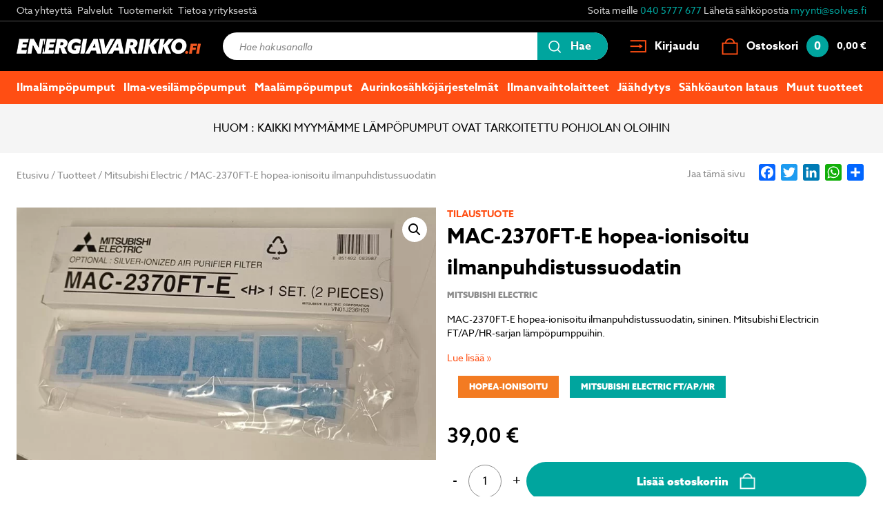

--- FILE ---
content_type: text/css
request_url: https://energiavarikko.fi/wp-content/themes/energinen/css/all.css?ver=20230530
body_size: 7443
content:
@import url("https://use.typekit.net/ufh8brd.css");

/*! tailwindcss v3.2.4 | MIT License | https://tailwindcss.com*/*,:after,:before{box-sizing:border-box;border:0 solid}:after,:before{--tw-content:""}html{line-height:1.5;-webkit-text-size-adjust:100%;-moz-tab-size:4;-o-tab-size:4;tab-size:4;font-family:ui-sans-serif,system-ui,-apple-system,BlinkMacSystemFont,Segoe UI,Roboto,Helvetica Neue,Arial,Noto Sans,sans-serif,Apple Color Emoji,Segoe UI Emoji,Segoe UI Symbol,Noto Color Emoji;font-feature-settings:normal}body{margin:0;line-height:inherit}hr{height:0;color:inherit;border-top-width:1px}abbr:where([title]){-webkit-text-decoration:underline dotted;text-decoration:underline dotted}h1,h2,h3,h4,h5,h6{font-size:inherit;font-weight:inherit}a{color:inherit;text-decoration:inherit}b,strong{font-weight:bolder}code,kbd,pre,samp{font-family:ui-monospace,SFMono-Regular,Menlo,Monaco,Consolas,Liberation Mono,Courier New,monospace;font-size:1em}small{font-size:80%}sub,sup{font-size:75%;line-height:0;position:relative;vertical-align:initial}sub{bottom:-.25em}sup{top:-.5em}table{text-indent:0;border-color:inherit;border-collapse:collapse}button,input,optgroup,select,textarea{font-family:inherit;font-size:100%;font-weight:inherit;line-height:inherit;color:inherit;margin:0;padding:0}button,select{text-transform:none}[type=button],[type=reset],[type=submit],button{-webkit-appearance:button;background-color:initial;background-image:none}:-moz-focusring{outline:auto}:-moz-ui-invalid{box-shadow:none}progress{vertical-align:initial}::-webkit-inner-spin-button,::-webkit-outer-spin-button{height:auto}[type=search]{-webkit-appearance:textfield;outline-offset:-2px}::-webkit-search-decoration{-webkit-appearance:none}::-webkit-file-upload-button{-webkit-appearance:button;font:inherit}summary{display:list-item}blockquote,dd,dl,figure,h1,h2,h3,h4,h5,h6,hr,p,pre{margin:0}fieldset{margin:0}fieldset,legend{padding:0}menu,ol,ul{list-style:none;margin:0;padding:0}textarea{resize:vertical}input::-moz-placeholder,textarea::-moz-placeholder{opacity:1;color:#9ca3af}input::placeholder,textarea::placeholder{opacity:1;color:#9ca3af}[role=button],button{cursor:pointer}:disabled{cursor:default}audio,canvas,embed,iframe,img,object,svg,video{display:block;vertical-align:middle}img,video{max-width:100%;height:auto}[hidden]{display:none}[multiple],[type=date],[type=datetime-local],[type=email],[type=month],[type=number],[type=password],[type=search],[type=tel],[type=text],[type=time],[type=url],[type=week],select,textarea{-webkit-appearance:none;-moz-appearance:none;appearance:none;background-color:#fff;border-color:#6b7280;border-width:1px;border-radius:0;padding:.5rem .75rem;font-size:1rem;line-height:1.5rem;--tw-shadow:0 0 #0000}[multiple]:focus,[type=date]:focus,[type=datetime-local]:focus,[type=email]:focus,[type=month]:focus,[type=number]:focus,[type=password]:focus,[type=search]:focus,[type=tel]:focus,[type=text]:focus,[type=time]:focus,[type=url]:focus,[type=week]:focus,select:focus,textarea:focus{outline:2px solid #0000;outline-offset:2px;--tw-ring-inset:var(--tw-empty,/*!*/ /*!*/);--tw-ring-offset-width:0px;--tw-ring-offset-color:#fff;--tw-ring-color:#2563eb;--tw-ring-offset-shadow:var(--tw-ring-inset) 0 0 0 var(--tw-ring-offset-width) var(--tw-ring-offset-color);--tw-ring-shadow:var(--tw-ring-inset) 0 0 0 calc(1px + var(--tw-ring-offset-width)) var(--tw-ring-color);box-shadow:var(--tw-ring-offset-shadow),var(--tw-ring-shadow),var(--tw-shadow);border-color:#2563eb}input::-moz-placeholder,textarea::-moz-placeholder{color:#6b7280;opacity:1}input::placeholder,textarea::placeholder{color:#6b7280;opacity:1}::-webkit-datetime-edit-fields-wrapper{padding:0}::-webkit-date-and-time-value{min-height:1.5em}::-webkit-datetime-edit,::-webkit-datetime-edit-day-field,::-webkit-datetime-edit-hour-field,::-webkit-datetime-edit-meridiem-field,::-webkit-datetime-edit-millisecond-field,::-webkit-datetime-edit-minute-field,::-webkit-datetime-edit-month-field,::-webkit-datetime-edit-second-field,::-webkit-datetime-edit-year-field{padding-top:0;padding-bottom:0}select{background-image:url("data:image/svg+xml;charset=utf-8,%3Csvg xmlns='http://www.w3.org/2000/svg' fill='none' viewBox='0 0 20 20'%3E%3Cpath stroke='%236b7280' stroke-linecap='round' stroke-linejoin='round' stroke-width='1.5' d='m6 8 4 4 4-4'/%3E%3C/svg%3E");background-position:right .5rem center;background-repeat:no-repeat;background-size:1.5em 1.5em;padding-right:2.5rem;-webkit-print-color-adjust:exact;print-color-adjust:exact}[multiple]{background-image:none;background-position:0 0;background-repeat:unset;background-size:initial;padding-right:.75rem;-webkit-print-color-adjust:unset;print-color-adjust:unset}[type=checkbox],[type=radio]{-webkit-appearance:none;-moz-appearance:none;appearance:none;padding:0;-webkit-print-color-adjust:exact;print-color-adjust:exact;display:inline-block;vertical-align:middle;background-origin:border-box;-webkit-user-select:none;-moz-user-select:none;user-select:none;flex-shrink:0;height:1rem;width:1rem;color:#2563eb;background-color:#fff;border-color:#6b7280;border-width:1px;--tw-shadow:0 0 #0000}[type=checkbox]{border-radius:0}[type=radio]{border-radius:100%}[type=checkbox]:focus,[type=radio]:focus{outline:2px solid #0000;outline-offset:2px;--tw-ring-inset:var(--tw-empty,/*!*/ /*!*/);--tw-ring-offset-width:2px;--tw-ring-offset-color:#fff;--tw-ring-color:#2563eb;--tw-ring-offset-shadow:var(--tw-ring-inset) 0 0 0 var(--tw-ring-offset-width) var(--tw-ring-offset-color);--tw-ring-shadow:var(--tw-ring-inset) 0 0 0 calc(2px + var(--tw-ring-offset-width)) var(--tw-ring-color);box-shadow:var(--tw-ring-offset-shadow),var(--tw-ring-shadow),var(--tw-shadow)}[type=checkbox]:checked,[type=radio]:checked{border-color:#0000;background-color:currentColor;background-size:100% 100%;background-position:50%;background-repeat:no-repeat}[type=checkbox]:checked{background-image:url("data:image/svg+xml;charset=utf-8,%3Csvg viewBox='0 0 16 16' fill='%23fff' xmlns='http://www.w3.org/2000/svg'%3E%3Cpath d='M12.207 4.793a1 1 0 0 1 0 1.414l-5 5a1 1 0 0 1-1.414 0l-2-2a1 1 0 0 1 1.414-1.414L6.5 9.086l4.293-4.293a1 1 0 0 1 1.414 0z'/%3E%3C/svg%3E")}[type=radio]:checked{background-image:url("data:image/svg+xml;charset=utf-8,%3Csvg viewBox='0 0 16 16' fill='%23fff' xmlns='http://www.w3.org/2000/svg'%3E%3Ccircle cx='8' cy='8' r='3'/%3E%3C/svg%3E")}[type=checkbox]:checked:focus,[type=checkbox]:checked:hover,[type=checkbox]:indeterminate,[type=radio]:checked:focus,[type=radio]:checked:hover{border-color:#0000;background-color:currentColor}[type=checkbox]:indeterminate{background-image:url("data:image/svg+xml;charset=utf-8,%3Csvg xmlns='http://www.w3.org/2000/svg' fill='none' viewBox='0 0 16 16'%3E%3Cpath stroke='%23fff' stroke-linecap='round' stroke-linejoin='round' stroke-width='2' d='M4 8h8'/%3E%3C/svg%3E");background-size:100% 100%;background-position:50%;background-repeat:no-repeat}[type=checkbox]:indeterminate:focus,[type=checkbox]:indeterminate:hover{border-color:#0000;background-color:currentColor}[type=file]{background:unset;border-color:inherit;border-width:0;border-radius:0;padding:0;font-size:unset;line-height:inherit}[type=file]:focus{outline:1px solid ButtonText;outline:1px auto -webkit-focus-ring-color}*,::backdrop,:after,:before{--tw-border-spacing-x:0;--tw-border-spacing-y:0;--tw-translate-x:0;--tw-translate-y:0;--tw-rotate:0;--tw-skew-x:0;--tw-skew-y:0;--tw-scale-x:1;--tw-scale-y:1;--tw-pan-x: ;--tw-pan-y: ;--tw-pinch-zoom: ;--tw-scroll-snap-strictness:proximity;--tw-ordinal: ;--tw-slashed-zero: ;--tw-numeric-figure: ;--tw-numeric-spacing: ;--tw-numeric-fraction: ;--tw-ring-inset: ;--tw-ring-offset-width:0px;--tw-ring-offset-color:#fff;--tw-ring-color:#3b82f680;--tw-ring-offset-shadow:0 0 #0000;--tw-ring-shadow:0 0 #0000;--tw-shadow:0 0 #0000;--tw-shadow-colored:0 0 #0000;--tw-blur: ;--tw-brightness: ;--tw-contrast: ;--tw-grayscale: ;--tw-hue-rotate: ;--tw-invert: ;--tw-saturate: ;--tw-sepia: ;--tw-drop-shadow: ;--tw-backdrop-blur: ;--tw-backdrop-brightness: ;--tw-backdrop-contrast: ;--tw-backdrop-grayscale: ;--tw-backdrop-hue-rotate: ;--tw-backdrop-invert: ;--tw-backdrop-opacity: ;--tw-backdrop-saturate: ;--tw-backdrop-sepia: }.container{width:100%}@media (min-width:640px){.container{max-width:640px}}@media (min-width:768px){.container{max-width:768px}}@media (min-width:1024px){.container{max-width:1024px}}@media (min-width:1280px){.container{max-width:1280px}}@media (min-width:1536px){.container{max-width:1536px}}.normilistaus .tuotelistaus{clear:both;display:grid;grid-template-columns:repeat(1,minmax(0,1fr));gap:2rem}@media (min-width:768px){.normilistaus .tuotelistaus{grid-template-columns:repeat(2,minmax(0,1fr))}}@media (min-width:1024px){.normilistaus .tuotelistaus{grid-template-columns:repeat(4,minmax(0,1fr))}}.osastolistaus .tuotelistaus{clear:both;display:grid;grid-template-columns:repeat(1,minmax(0,1fr));gap:2rem}@media (min-width:768px){.osastolistaus .tuotelistaus{grid-template-columns:repeat(2,minmax(0,1fr))}}@media (min-width:1024px){.osastolistaus .tuotelistaus{grid-template-columns:repeat(4,minmax(0,1fr))}}.alavalikko li{margin-top:.5rem;padding-left:0}@media (min-width:1024px){.alavalikko li{margin-top:0;padding-left:50px}}.ylaosa a{--tw-text-opacity:1;color:rgb(0 165 158/var(--tw-text-opacity))}.ylaosa a:hover{text-decoration-line:underline}.ylavalikko li{margin-right:.5rem}.osastovalikko li{margin-right:.5rem;white-space:nowrap;font-size:13px}@media (min-width:1280px){.osastovalikko li{margin-right:.75rem;font-size:16px}}.uutiskirjetxt a{text-decoration-line:underline}.tekstibanneri strong{font-weight:900}.entry-title,.page-title{padding-bottom:1.5rem;font-size:30px;font-weight:700}.mobimenu{display:flex;flex-wrap:wrap}.mobimenu li{flex-grow:1;padding:.25rem}.mobimenu li a{display:grid;height:100%;width:100%;align-items:center;border-width:2px;--tw-border-opacity:1;border-color:rgb(255 255 255/var(--tw-border-opacity));padding:.5rem;text-align:center;font-weight:700;text-transform:uppercase;letter-spacing:.05em;--tw-text-opacity:1;color:rgb(255 255 255/var(--tw-text-opacity));transition-property:color,background-color,border-color,text-decoration-color,fill,stroke;transition-timing-function:cubic-bezier(.4,0,.2,1);transition-duration:.15s}.mobimenu li a:hover{--tw-bg-opacity:1;background-color:rgb(255 255 255/var(--tw-bg-opacity));--tw-text-opacity:1;color:rgb(0 0 0/var(--tw-text-opacity))}.paavalikko{display:flex}.paavalikko>li{position:relative;margin-right:.75rem;display:flex;height:100%;align-items:center;border-top-width:5px;border-bottom-width:5px;border-bottom-color:#0000;--tw-border-opacity:1;border-top-color:rgb(0 0 0/var(--tw-border-opacity))}.paavalikko>li:hover{--tw-border-opacity:1;border-top-color:rgb(255 255 255/var(--tw-border-opacity))}.paavalikko>li>a{display:flex;height:100%;align-items:center;justify-content:center;text-align:center;font-size:14px;font-weight:700;text-transform:uppercase;letter-spacing:.025em;--tw-text-opacity:1;color:rgb(255 255 255/var(--tw-text-opacity))}@media (min-width:1536px){.paavalikko>li>a{font-size:16px}}.paavalikko li:hover>ul{display:block}.paavalikko>li>ul{position:absolute;top:100%;z-index:20;display:none;--tw-bg-opacity:1;background-color:rgb(62 73 74/var(--tw-bg-opacity));padding-top:.75rem;padding-bottom:.75rem}.paavalikko>li>.sub-menu:before{position:absolute;bottom:100%;left:0;height:0;width:0;border-top:10px solid #0000;border-bottom:0 solid #0000;border-right:0 solid #0000;--tw-border-opacity:1;border-left:16px solid rgb(62 73 74/var(--tw-border-opacity));content:" "}.paavalikko>li>ul>li{position:relative;white-space:nowrap;padding-left:1rem;padding-right:1rem}.paavalikko>li>ul>li>a{font-size:16px;font-weight:500;--tw-text-opacity:1;color:rgb(255 255 255/var(--tw-text-opacity))}.paavalikko>li>ul>li>a:hover{text-decoration-line:underline}.paavalikko>li>ul>li>ul{position:absolute;top:0;left:100%;z-index:30;margin-left:-1rem;display:none;--tw-bg-opacity:1;background-color:rgb(86 102 103/var(--tw-bg-opacity));padding-top:.75rem;padding-bottom:.75rem}.paavalikko>li>ul>li>ul>li{white-space:nowrap;padding-left:1rem;padding-right:1rem}.paavalikko>li>ul>li>ul>li>a{font-size:14px;font-weight:500;--tw-text-opacity:1;color:rgb(0 0 0/var(--tw-text-opacity))}.paavalikko>li>ul>li>ul>li>a:hover{text-decoration-line:underline}.mobiilivalikko>li{padding-top:1px;padding-bottom:1px}.mobiilivalikko>li>a{font-size:16px;text-transform:uppercase}.mobiilivalikko>li>a:hover{text-decoration-line:underline}.mobiilivalikko>li>ul{border-left-width:2px;--tw-border-opacity:1;border-left-color:rgb(81 81 81/var(--tw-border-opacity));padding-left:1rem}.mobiilivalikko>li>ul>li{padding-top:1px;padding-bottom:1px}.mobiilivalikko>li>ul>li>a{font-size:16px}.mobiilivalikko>li>ul>li>a:hover{text-decoration-line:underline}.mobiilivalikko>li>ul>li>ul{border-left-width:2px;--tw-border-opacity:1;border-left-color:rgb(81 81 81/var(--tw-border-opacity));padding-left:1rem}.mobiilivalikko>li>ul>li>ul>li{padding-top:1px;padding-bottom:1px}.mobiilivalikko>li>ul>li>ul>li>a:hover{text-decoration-line:underline}.sisaltotxt .wp-caption,.sisaltotxt h2,.sisaltotxt h3,.sisaltotxt h4,.sisaltotxt p,.sisaltotxt>ol,.sisaltotxt>ul{padding-bottom:1.5rem}.sisaltotxt p:last-child{padding-bottom:0}.sisaltotxt a{--tw-text-opacity:1;color:rgb(0 165 158/var(--tw-text-opacity))}.sisaltotxt a:hover{text-decoration-line:underline}.sisaltotxt h2,.woocommerce h2{font-size:24px;font-weight:700}.sisaltotxt h3,.woocommerce h3{font-size:20px;font-weight:700}.sisaltotxt h4,.woocommerce h4{font-size:18px;font-weight:700}.sisaltotxt ul{list-style-position:inside;list-style-type:disc}.sisaltotxt ul ul{list-style-type:circle}.sisaltotxt ul ul ul{list-style-type:disc}.sisaltotxt ul ul ul ul{list-style-type:circle}.sisaltotxt ul li{padding-left:1rem}.sisaltotxt ol{list-style-position:inside;counter-reset:item}.sisaltotxt ol li{padding-left:1rem}.sisaltotxt ol>li{counter-increment:item}.sisaltotxt ol>li:before{content:counters(item,".") ". ";padding-right:.25rem}.sisaltotxt blockquote{margin-bottom:1.5rem;border-left-width:4px;--tw-border-opacity:1;border-left-color:rgb(62 73 74/var(--tw-border-opacity));padding-top:.5rem;padding-bottom:.5rem;padding-left:1rem;font-style:italic}.sisaltotxt blockquote p{padding-bottom:1rem}.sisaltotxt blockquote p:last-child{padding-bottom:0}.sisaltotxt .wp-caption{max-width:100%}.sisaltotxt .wp-caption .wp-caption-text{--tw-bg-opacity:1;background-color:rgb(81 81 81/var(--tw-bg-opacity));padding:.25rem .5rem;text-align:center;font-size:12px;--tw-text-opacity:1;color:rgb(255 255 255/var(--tw-text-opacity))}.sisaltotxt img.alignleft,.sisaltotxt img.alignright{float:right;margin-left:1rem;margin-bottom:1rem}.visible{visibility:visible}.collapse{visibility:collapse}.static{position:static}.fixed{position:fixed}.absolute{position:absolute}.relative{position:relative}.top-0{top:0}.top-16{top:4rem}.right-0{right:0}.left-0{left:0}.bottom-0{bottom:0}.z-20{z-index:20}.z-10{z-index:10}.order-first{order:-9999}.mx-8{margin-left:2rem;margin-right:2rem}.mx-3{margin-left:.75rem;margin-right:.75rem}.mx-auto{margin-left:auto;margin-right:auto}.-mx-8{margin-left:-2rem;margin-right:-2rem}.-mx-6{margin-left:-1.5rem;margin-right:-1.5rem}.my-6{margin-top:1.5rem;margin-bottom:1.5rem}.my-\[25px\]{margin-top:25px;margin-bottom:25px}.mx-2{margin-left:.5rem;margin-right:.5rem}.mt-auto{margin-top:auto}.mb-\[45px\]{margin-bottom:45px}.mr-8{margin-right:2rem}.ml-3{margin-left:.75rem}.ml-2{margin-left:.5rem}.mr-4{margin-right:1rem}.mt-4{margin-top:1rem}.mb-12{margin-bottom:3rem}.ml-auto{margin-left:auto}.mb-4{margin-bottom:1rem}.mb-8{margin-bottom:2rem}.mt-6{margin-top:1.5rem}.mb-6{margin-bottom:1.5rem}.ml-4{margin-left:1rem}.mb-2{margin-bottom:.5rem}.mr-0{margin-right:0}.mr-1{margin-right:.25rem}.\!mb-0{margin-bottom:0!important}.mt-px{margin-top:1px}.block{display:block}.inline-block{display:inline-block}.inline{display:inline}.flex{display:flex}.inline-flex{display:inline-flex}.table{display:table}.grid{display:grid}.hidden{display:none}.h-full{height:100%}.h-\[64px\]{height:64px}.h-\[31px\]{height:31px}.h-8{height:2rem}.h-\[48px\]{height:48px}.h-16{height:4rem}.h-10{height:2.5rem}.h-96{height:24rem}.h-6{height:1.5rem}.h-5{height:1.25rem}.h-0{height:0}.h-12{height:3rem}.min-h-screen{min-height:100vh}.w-full{width:100%}.w-8{width:2rem}.w-10{width:2.5rem}.w-48{width:12rem}.w-1\/3{width:33.333333%}.w-1\/2{width:50%}.w-6{width:1.5rem}.w-0{width:0}.w-12{width:3rem}.grow{flex-grow:1}.transform{transform:translate(var(--tw-translate-x),var(--tw-translate-y)) rotate(var(--tw-rotate)) skewX(var(--tw-skew-x)) skewY(var(--tw-skew-y)) scaleX(var(--tw-scale-x)) scaleY(var(--tw-scale-y))}.resize{resize:both}.grid-cols-1{grid-template-columns:repeat(1,minmax(0,1fr))}.flex-col{flex-direction:column}.flex-wrap{flex-wrap:wrap}.items-center{align-items:center}.justify-start{justify-content:flex-start}.justify-center{justify-content:center}.justify-between{justify-content:space-between}.gap-6{gap:1.5rem}.gap-4{gap:1rem}.overflow-hidden{overflow:hidden}.overflow-y-auto{overflow-y:auto}.scroll-smooth{scroll-behavior:smooth}.rounded-full{border-radius:9999px}.rounded-3xl{border-radius:1.5rem}.border{border-width:1px}.border-y{border-top-width:1px}.border-b,.border-y{border-bottom-width:1px}.border-t-\[1rem\]{border-top-width:1rem}.border-b-\[1rem\]{border-bottom-width:1rem}.border-l-0{border-left-width:0}.border-r-\[1rem\]{border-right-width:1rem}.border-none{border-style:none}.border-energinen-gray-3{--tw-border-opacity:1;border-color:rgb(86 102 103/var(--tw-border-opacity))}.border-energinen-gray-1{--tw-border-opacity:1;border-color:rgb(81 81 81/var(--tw-border-opacity))}.border-energinen-gray-15{--tw-border-opacity:1;border-color:rgb(196 196 196/var(--tw-border-opacity))}.border-energinen-gray-9{--tw-border-opacity:1;border-color:rgb(137 137 137/var(--tw-border-opacity))}.border-energinen-gray-14{--tw-border-opacity:1;border-color:rgb(210 210 210/var(--tw-border-opacity))}.border-energinen-gray-5{--tw-border-opacity:1;border-color:rgb(141 141 141/var(--tw-border-opacity))}.border-r-energinen-green-1{--tw-border-opacity:1;border-right-color:rgb(0 168 75/var(--tw-border-opacity))}.border-t-transparent{border-top-color:#0000}.border-b-transparent{border-bottom-color:#0000}.bg-energinen-gray-2{--tw-bg-opacity:1;background-color:rgb(62 73 74/var(--tw-bg-opacity))}.bg-energinen-orange-1{--tw-bg-opacity:1;background-color:rgb(255 78 19/var(--tw-bg-opacity))}.bg-black{--tw-bg-opacity:1;background-color:rgb(0 0 0/var(--tw-bg-opacity))}.bg-energinen-blue-1{--tw-bg-opacity:1;background-color:rgb(0 165 158/var(--tw-bg-opacity))}.bg-energinen-blue-3{--tw-bg-opacity:1;background-color:rgb(27 112 108/var(--tw-bg-opacity))}.bg-energinen-gray-4{--tw-bg-opacity:1;background-color:rgb(245 245 245/var(--tw-bg-opacity))}.bg-energinen-blue-2{--tw-bg-opacity:1;background-color:rgb(0 164 158/var(--tw-bg-opacity))}.bg-energinen-gray-16{--tw-bg-opacity:1;background-color:rgb(236 236 236/var(--tw-bg-opacity))}.bg-energinen-red-1{--tw-bg-opacity:1;background-color:rgb(212 26 26/var(--tw-bg-opacity))}.bg-energinen-orange-2{--tw-bg-opacity:1;background-color:rgb(243 123 34/var(--tw-bg-opacity))}.bg-energinen-green-1{--tw-bg-opacity:1;background-color:rgb(0 168 75/var(--tw-bg-opacity))}.bg-white{--tw-bg-opacity:1;background-color:rgb(255 255 255/var(--tw-bg-opacity))}.bg-energinen-gray-12{--tw-bg-opacity:1;background-color:rgb(246 246 246/var(--tw-bg-opacity))}.bg-opacity-30{--tw-bg-opacity:0.3}.bg-gradient-to-r{background-image:linear-gradient(to right,var(--tw-gradient-stops))}.bg-gradient-to-l{background-image:linear-gradient(to left,var(--tw-gradient-stops))}.from-black{--tw-gradient-from:#000;--tw-gradient-to:#0000;--tw-gradient-stops:var(--tw-gradient-from),var(--tw-gradient-to)}.bg-cover{background-size:cover}.bg-center{background-position:50%}.bg-no-repeat{background-repeat:no-repeat}.p-6{padding:1.5rem}.p-8{padding:2rem}.p-0{padding:0}.px-5{padding-left:1.25rem;padding-right:1.25rem}.py-3{padding-top:.75rem;padding-bottom:.75rem}.py-2{padding-top:.5rem;padding-bottom:.5rem}.py-4{padding-top:1rem;padding-bottom:1rem}.py-6{padding-top:1.5rem;padding-bottom:1.5rem}.py-28{padding-top:7rem;padding-bottom:7rem}.px-6{padding-left:1.5rem;padding-right:1.5rem}.py-12{padding-top:3rem;padding-bottom:3rem}.px-4{padding-left:1rem;padding-right:1rem}.py-20{padding-top:5rem;padding-bottom:5rem}.px-8{padding-left:2rem;padding-right:2rem}.px-0{padding-left:0;padding-right:0}.py-10{padding-top:2.5rem;padding-bottom:2.5rem}.px-2{padding-left:.5rem;padding-right:.5rem}.py-0{padding-top:0;padding-bottom:0}.pt-\[60px\]{padding-top:60px}.pb-\[55px\]{padding-bottom:55px}.pb-4{padding-bottom:1rem}.pt-12{padding-top:3rem}.pb-\[30px\]{padding-bottom:30px}.pt-\[30px\]{padding-top:30px}.pb-8{padding-bottom:2rem}.pt-4{padding-top:1rem}.pt-2{padding-top:.5rem}.pb-1{padding-bottom:.25rem}.pb-12{padding-bottom:3rem}.pt-3{padding-top:.75rem}.pt-10{padding-top:2.5rem}.pb-6{padding-bottom:1.5rem}.pt-6{padding-top:1.5rem}.pt-1{padding-top:.25rem}.text-left{text-align:left}.text-center{text-align:center}.font-azosans{font-family:azo-sans-web,Verdana,Geneva,Tahoma,sans-serif}.text-16{font-size:16px}.text-14,.text-\[14px\]{font-size:14px}.text-\[13\.5px\]{font-size:13.5px}.text-24{font-size:24px}.text-22{font-size:22px}.text-\[15px\]{font-size:15px}.text-26{font-size:26px}.text-12{font-size:12px}.text-\[17px\]{font-size:17px}.text-10{font-size:10px}.text-\[34px\]{font-size:34px}.text-20{font-size:20px}.font-medium{font-weight:500}.font-bold{font-weight:700}.font-black{font-weight:900}.uppercase{text-transform:uppercase}.capitalize{text-transform:capitalize}.leading-none{line-height:1}.leading-tight{line-height:1.25}.tracking-wider{letter-spacing:.05em}.text-white{--tw-text-opacity:1;color:rgb(255 255 255/var(--tw-text-opacity))}.text-energinen-gray-6{--tw-text-opacity:1;color:rgb(153 173 176/var(--tw-text-opacity))}.\!text-white{--tw-text-opacity:1!important;color:rgb(255 255 255/var(--tw-text-opacity))!important}.text-energinen-gray-7{--tw-text-opacity:1;color:rgb(208 208 208/var(--tw-text-opacity))}.text-energinen-gray-9{--tw-text-opacity:1;color:rgb(137 137 137/var(--tw-text-opacity))}.text-energinen-orange-1{--tw-text-opacity:1;color:rgb(255 78 19/var(--tw-text-opacity))}.text-energinen-gray-5{--tw-text-opacity:1;color:rgb(141 141 141/var(--tw-text-opacity))}.text-energinen-red-1{--tw-text-opacity:1;color:rgb(212 26 26/var(--tw-text-opacity))}.text-energinen-green-1{--tw-text-opacity:1;color:rgb(0 168 75/var(--tw-text-opacity))}.text-energinen-gray-13{--tw-text-opacity:1;color:rgb(167 167 167/var(--tw-text-opacity))}.underline{text-decoration-line:underline}.\!no-underline{text-decoration-line:none!important}.outline{outline-style:solid}.filter{filter:var(--tw-blur) var(--tw-brightness) var(--tw-contrast) var(--tw-grayscale) var(--tw-hue-rotate) var(--tw-invert) var(--tw-saturate) var(--tw-sepia) var(--tw-drop-shadow)}.transition-all{transition-property:all;transition-timing-function:cubic-bezier(.4,0,.2,1);transition-duration:.15s}.transition{transition-property:color,background-color,border-color,text-decoration-color,fill,stroke,opacity,box-shadow,transform,filter,-webkit-backdrop-filter;transition-property:color,background-color,border-color,text-decoration-color,fill,stroke,opacity,box-shadow,transform,filter,backdrop-filter;transition-property:color,background-color,border-color,text-decoration-color,fill,stroke,opacity,box-shadow,transform,filter,backdrop-filter,-webkit-backdrop-filter;transition-timing-function:cubic-bezier(.4,0,.2,1);transition-duration:.15s}.kuvasiirto25 .alignright{float:right}@media (min-width:1024px){.kuvasiirto25 .alignright{margin-right:-50%}}.wapf{margin-bottom:1rem}.wapf-product-totals{display:none!important}.wapf-checkable{margin-top:.5rem;display:flex;align-items:center;line-height:1}.wapf-field-input input[type=checkbox],.wapf-field-input input[type=radio]{margin-top:0!important}.tuotelinkki{position:relative;display:flex;flex-direction:column;--tw-bg-opacity:1;background-color:rgb(255 255 255/var(--tw-bg-opacity));padding:2rem 1rem;transition-property:all;transition-timing-function:cubic-bezier(.4,0,.2,1);transition-duration:.15s}.tuotelinkki:hover{--tw-shadow:0 10px 15px -3px #0000001a,0 4px 6px -4px #0000001a;--tw-shadow-colored:0 10px 15px -3px var(--tw-shadow-color),0 4px 6px -4px var(--tw-shadow-color);box-shadow:var(--tw-ring-offset-shadow,0 0 #0000),var(--tw-ring-shadow,0 0 #0000),var(--tw-shadow)}.tuotelinkki .tuotelinkkihinta{display:block;padding-top:1rem;font-size:14px;font-weight:900}@media (min-width:1024px){.tuotelinkki .tuotelinkkihinta{font-size:18px}}.tuotelinkki .tuotelinkkimerkki{display:block;padding-top:.5rem;font-size:12px;font-weight:900;text-transform:uppercase;--tw-text-opacity:1;color:rgb(141 141 141/var(--tw-text-opacity))}.tuotelinkki .tuotelinkkidata{display:flex;flex-grow:1;flex-direction:column}.tuotelinkki .tuotelinkkiotsikko{padding-top:.5rem;padding-bottom:1rem;font-size:16px!important;font-weight:700!important}.tuotelinkki .tuotelinkkinappi{display:inline-block;border-radius:9999px;--tw-bg-opacity:1;background-color:rgb(255 78 19/var(--tw-bg-opacity));padding:.75rem 1.25rem;font-size:16px;font-weight:700;line-height:1;--tw-text-opacity:1;color:rgb(255 255 255/var(--tw-text-opacity))}.osastolistaus .tuotelinkki{display:block;padding-top:1rem;padding-bottom:1rem}@media (min-width:1024px){.osastolistaus .tuotelinkki{display:flex;padding-top:2rem;padding-bottom:2rem}}.osastolistaus .tuotelinkki .tuotellinkkikuva{float:left;margin-right:1rem;width:6rem}@media (min-width:1024px){.osastolistaus .tuotelinkki .tuotellinkkikuva{float:none;margin-right:0;width:100%}}.osastolistaus .tuotelinkki .tuotelinkkihinta{padding-top:0;font-size:16px}@media (min-width:1024px){.osastolistaus .tuotelinkki .tuotelinkkihinta{padding-top:1rem;font-size:18px}}.osastolistaus .tuotelinkki .tuotelinkkinappi{padding:.5rem 1rem;font-size:14px}@media (min-width:1024px){.osastolistaus .tuotelinkki .tuotelinkkinappi{padding:.75rem 1.25rem;font-size:16px}}.yhteyslomake .gform_required_legend{display:none}.yhteyslomake .gfield_label{margin-bottom:.25rem!important;font-size:15px!important;font-weight:400!important}.yhteyslomake input[type=email],.yhteyslomake input[type=text],.yhteyslomake textarea{--tw-border-opacity:1;border-color:rgb(196 196 196/var(--tw-border-opacity))}.yhteyslomake .gform_button{display:inline-block!important;border-radius:9999px!important;--tw-bg-opacity:1!important;background-color:rgb(255 78 19/var(--tw-bg-opacity))!important;padding:.75rem 1.25rem!important;font-size:16px!important;font-weight:700!important;line-height:1!important;--tw-text-opacity:1!important;color:rgb(255 255 255/var(--tw-text-opacity))!important}.yhteyslomake .gform_button:hover{--tw-bg-opacity:0.8!important}.tuoteslideri .slick-slide{margin-left:.5rem;margin-right:.5rem}.tuotekori .cart{margin-bottom:0!important}.tuotekori .available-on-backorder{display:none}.tuotekori .woocommerce-variation-price .price,.tuotekorttihinta .price{font-size:22px!important;font-weight:500!important;--tw-text-opacity:1!important;color:rgb(0 0 0/var(--tw-text-opacity))!important}@media (min-width:768px){.tuotekori .woocommerce-variation-price .price,.tuotekorttihinta .price{font-size:26px!important}}@media (min-width:1024px){.tuotekori .woocommerce-variation-price .price,.tuotekorttihinta .price{font-size:30px!important}}.tuotekorttihinta .price ins{order:-9999;font-size:22px;font-weight:500;--tw-text-opacity:1;color:rgb(212 26 26/var(--tw-text-opacity));text-decoration-line:none}@media (min-width:768px){.tuotekorttihinta .price ins{font-size:26px}}@media (min-width:1024px){.tuotekorttihinta .price ins{font-size:30px}}.tuotekorttihinta .price{display:inline-flex;align-items:center}.tuotekorttihinta .price del{margin-left:.75rem;font-size:18px;font-weight:400}.tuotekori .woocommerce-variation-price{margin-bottom:1.5rem}.tuotekori .button{display:flex!important;width:100%!important;align-items:center!important;justify-content:center!important;border-radius:9999px!important;--tw-bg-opacity:1!important;background-color:rgb(0 165 158/var(--tw-bg-opacity))!important;padding:1rem 1.5rem!important;font-size:16px!important;font-weight:900!important;--tw-text-opacity:1!important;color:rgb(255 255 255/var(--tw-text-opacity))!important;transition-property:all!important;transition-timing-function:cubic-bezier(.4,0,.2,1)!important;transition-duration:.15s!important}.tuotekori .button:hover{--tw-bg-opacity:1!important;background-color:rgb(27 112 108/var(--tw-bg-opacity))!important}.tuotekori .added_to_cart,.tuotekori .quantity{display:none!important}.tuotekori .variations{margin-top:1.5rem!important;margin-bottom:3rem!important;text-align:left!important}.tuotekori .button:after{content:"";background-image:url(../img/cartw.png);margin-left:1rem;display:inline-block;height:1.5rem;width:1.5rem;background-size:contain;background-repeat:no-repeat}.tuotekori .variations .label,.tuotekori .variations .value{display:block;width:100%}.woocommerce div.product div.images.woocommerce-product-gallery{display:flex}.woocommerce #content div.product div.images,.woocommerce div.product div.images,.woocommerce-page #content div.product div.images,.woocommerce-page div.product div.images{float:none;width:100%}.woocommerce div.product div.images .flex-control-thumbs{order:-9999;margin-right:.5rem;width:2.5rem;flex-direction:column;overflow:visible}.woocommerce div.product div.images .woocommerce-product-gallery__image:nth-child(n+2){width:2.5rem}.woocommerce div.product div.images .flex-control-thumbs li{float:none;margin-bottom:.25rem;width:2.5rem}.tabs .active{--tw-bg-opacity:1;background-color:rgb(255 255 255/var(--tw-bg-opacity));--tw-text-opacity:1;color:rgb(0 0 0/var(--tw-text-opacity))}.woocommerce .woocommerce-ordering,.woocommerce-page .woocommerce-ordering{float:none}.woocommerce a.product p.price,.woocommerce a.product span.price{display:inline-flex;align-items:center;--tw-text-opacity:1;color:rgb(0 0 0/var(--tw-text-opacity))}.woocommerce a.product p.price ins,.woocommerce a.product span.price ins{order:-9999;margin-right:.5rem;--tw-text-opacity:1;color:rgb(212 26 26/var(--tw-text-opacity));text-decoration-line:none}.woocommerce a.product p.price del,.woocommerce a.product span.price del{font-size:14px;font-weight:400;--tw-text-opacity:1;color:rgb(163 163 163/var(--tw-text-opacity))}.xoo-wsc-ft-btn-continue{background-color:rgb(227 227 227/var(--tw-bg-opacity))!important}.xoo-wsc-ft-btn-checkout,.xoo-wsc-ft-btn-continue{border-radius:9999px!important;border-style:none!important;--tw-bg-opacity:1!important;font-size:14px!important;font-weight:700!important}.xoo-wsc-ft-btn-checkout{background-color:rgb(0 164 158/var(--tw-bg-opacity))!important;--tw-text-opacity:1!important;color:rgb(255 255 255/var(--tw-text-opacity))!important}#kco-order-review{margin-bottom:0!important;--tw-bg-opacity:1;background-color:rgb(255 255 255/var(--tw-bg-opacity));padding:1rem}#kco-iframe{padding-left:0!important}.coupondiv .woocommerce-info{margin-bottom:0}.coupondiv .checkout_coupon{margin-bottom:0!important}.woocommerce div.product div.images img{width:auto;max-width:100%;margin:0 auto}.woocommerce #respond input#submit.alt,.woocommerce a.button.alt,.woocommerce button.button.alt,.woocommerce input.button.alt{--tw-bg-opacity:1;background-color:rgb(0 168 75/var(--tw-bg-opacity))}.woocommerce #respond input#submit.alt:hover,.woocommerce a.button.alt:hover,.woocommerce button.button.alt:hover,.woocommerce input.button.alt:hover{background-color:rgb(0 168 75/var(--tw-bg-opacity));--tw-bg-opacity:0.9}.woocommerce #respond input#submit,.woocommerce a.button,.woocommerce button.button,.woocommerce input.button{--tw-bg-opacity:1;background-color:rgb(0 168 75/var(--tw-bg-opacity));--tw-text-opacity:1;color:rgb(255 255 255/var(--tw-text-opacity))}.woocommerce #respond input#submit:hover,.woocommerce a.button:hover,.woocommerce button.button:hover,.woocommerce input.button:hover{background-color:rgb(0 168 75/var(--tw-bg-opacity));--tw-bg-opacity:0.9;--tw-text-opacity:1;color:rgb(255 255 255/var(--tw-text-opacity))}.woocommerce-account .addresses .title .edit{--tw-text-opacity:1;color:rgb(0 165 158/var(--tw-text-opacity))}.woocommerce-MyAccount-navigation ul li{padding-bottom:.5rem}.woocommerce-MyAccount-navigation ul li a{display:block;--tw-bg-opacity:1;background-color:rgb(62 73 74/var(--tw-bg-opacity));padding:.75rem 1rem;font-size:14px;font-weight:700;text-transform:uppercase;--tw-text-opacity:1;color:rgb(255 255 255/var(--tw-text-opacity))}.woocommerce-MyAccount-navigation ul li a:hover,.woocommerce-MyAccount-navigation ul li.is-active a{--tw-bg-opacity:1;background-color:rgb(255 78 19/var(--tw-bg-opacity))}.dgwt-wcas-sf-wrapp input[type=search].dgwt-wcas-search-input{border-top-left-radius:1.5rem;border-bottom-left-radius:1.5rem;border-top-right-radius:1.5rem;border-bottom-right-radius:1.5rem;border-style:none;padding-left:1.5rem;padding-right:1.5rem;font-size:14px;--tw-text-opacity:1;color:rgb(0 0 0/var(--tw-text-opacity))}.dgwt-wcas-sf-wrapp input[type=search].dgwt-wcas-search-input::-moz-placeholder{font-size:14px;font-style:italic;--tw-text-opacity:1;color:rgb(130 130 130/var(--tw-text-opacity))}.dgwt-wcas-sf-wrapp input[type=search].dgwt-wcas-search-input::placeholder{font-size:14px;font-style:italic;--tw-text-opacity:1;color:rgb(130 130 130/var(--tw-text-opacity))}.dgwt-wcas-sf-wrapp button.dgwt-wcas-search-submit{border-top-right-radius:1.5rem;border-bottom-right-radius:1.5rem;background-position:1rem;background-repeat:no-repeat;padding-left:3rem;padding-right:1.5rem;text-align:center;font-size:16px;font-weight:700;text-transform:none;line-height:1;background-image:url(../img/search.png)}.dgwt-wcas-sf-wrapp .dgwt-wcas-search-submit:before{display:none}.entry-content .post-paragraph{padding-bottom:1rem}.entry-content ul.post-list{list-style-type:disc}.entry-content ol.post-list,.entry-content ul.post-list{list-style-position:outside;padding-bottom:1rem;padding-left:1.5rem}.entry-content ol.post-list{list-style-type:decimal}.entry-content .post-heading{padding-bottom:1rem;font-weight:700}.entry-content .post-heading-h1{font-size:30px}.entry-content .post-heading-h2{font-size:26px}.entry-content .post-heading-h3{font-size:22px}.entry-content .post-heading-h4{font-size:18px}[x-cloak]{display:none!important}.klaviyo-uutiskirje form{padding:0!important}.klaviyo-uutiskirje form>div{min-height:0!important}.klaviyo-uutiskirje form>div>div{margin-left:auto!important;margin-right:auto!important;display:flex!important;width:100%!important;flex-direction:column!important;padding-top:1.5rem!important;padding-bottom:1.5rem!important}@media (min-width:1024px){.klaviyo-uutiskirje form>div>div{width:50%!important;flex-direction:row!important}}.klaviyo-uutiskirje form>div>div>div{height:100%!important;flex:0 1 auto!important}.klaviyo-uutiskirje form>div>div>div:first-child{flex-grow:1!important}.klaviyo-uutiskirje form>div>div>div>div{height:100%!important;flex-grow:1!important}.klaviyo-uutiskirje form>div>div input{height:auto!important;width:100%!important;flex-grow:1!important;border-radius:0!important;border-style:none!important;padding-left:.5rem!important;padding-right:.5rem!important;font-size:14px!important;--tw-text-opacity:1!important;color:rgb(0 0 0/var(--tw-text-opacity))!important}.klaviyo-uutiskirje form>div>div input::-moz-placeholder{font-size:14px!important;font-style:italic!important;--tw-text-opacity:1!important;color:rgb(130 130 130/var(--tw-text-opacity))!important}.klaviyo-uutiskirje form>div>div input::placeholder{font-size:14px!important;font-style:italic!important;--tw-text-opacity:1!important;color:rgb(130 130 130/var(--tw-text-opacity))!important}@media (min-width:1024px){.klaviyo-uutiskirje form>div>div input{border-top-left-radius:1.5rem!important;border-bottom-left-radius:1.5rem!important;padding-left:1.5rem!important;padding-right:1.5rem!important}}.klaviyo-uutiskirje form>div>div button{margin-top:1rem!important;display:flex!important;height:auto!important;width:auto!important;align-items:center!important;justify-content:center!important;border-top-left-radius:1.5rem!important;border-bottom-left-radius:1.5rem!important;border-top-right-radius:1.5rem!important;border-bottom-right-radius:1.5rem!important;--tw-bg-opacity:1!important;background-color:rgb(255 78 19/var(--tw-bg-opacity))!important;padding:.75rem 1.5rem!important;text-align:center!important}@media (min-width:1024px){.klaviyo-uutiskirje form>div>div button{margin-top:0!important;border-top-left-radius:0!important;border-bottom-left-radius:0!important}}.kassa .input-checkbox{display:inline-block!important}.hover\:border-energinen-orange-1:hover{--tw-border-opacity:1;border-color:rgb(255 78 19/var(--tw-border-opacity))}.hover\:underline:hover{text-decoration-line:underline}.hover\:shadow-lg:hover{--tw-shadow:0 10px 15px -3px #0000001a,0 4px 6px -4px #0000001a;--tw-shadow-colored:0 10px 15px -3px var(--tw-shadow-color),0 4px 6px -4px var(--tw-shadow-color);box-shadow:var(--tw-ring-offset-shadow,0 0 #0000),var(--tw-ring-shadow,0 0 #0000),var(--tw-shadow)}.group:hover .group-hover\:bg-opacity-20{--tw-bg-opacity:0.2}.group:hover .group-hover\:bg-opacity-80{--tw-bg-opacity:0.8}.group:hover .group-hover\:text-energinen-orange-1{--tw-text-opacity:1;color:rgb(255 78 19/var(--tw-text-opacity))}@media (min-width:640px){.sm\:mt-\[40px\]{margin-top:40px}.sm\:w-1\/3{width:33.333333%}.sm\:w-2\/3{width:66.666667%}.sm\:pb-0{padding-bottom:0}}@media (min-width:768px){.md\:mx-0{margin-left:0;margin-right:0}.md\:mt-0{margin-top:0}.md\:flex{display:flex}.md\:hidden{display:none}.md\:w-1\/2{width:50%}.md\:w-full{width:100%}.md\:grid-cols-2{grid-template-columns:repeat(2,minmax(0,1fr))}.md\:flex-row-reverse{flex-direction:row-reverse}.md\:justify-end{justify-content:flex-end}.md\:pt-0{padding-top:0}.md\:pl-6{padding-left:1.5rem}.md\:pb-4{padding-bottom:1rem}.md\:text-28{font-size:28px}.md\:text-24{font-size:24px}}@media (min-width:1024px){.lg\:static{position:static}.lg\:top-auto{top:auto}.lg\:mb-0{margin-bottom:0}.lg\:mr-4{margin-right:1rem}.lg\:block{display:block}.lg\:flex{display:flex}.lg\:hidden{display:none}.lg\:h-\[150px\]{height:150px}.lg\:h-auto{height:auto}.lg\:h-0{height:0}.lg\:w-1\/4{width:25%}.lg\:w-3\/4{width:75%}.lg\:w-2\/3{width:66.666667%}.lg\:w-1\/2{width:50%}.lg\:w-1\/3{width:33.333333%}.lg\:w-3\/5{width:60%}.lg\:w-2\/5{width:40%}.lg\:w-auto{width:auto}.lg\:grid-cols-4{grid-template-columns:repeat(4,minmax(0,1fr))}.lg\:grid-cols-2{grid-template-columns:repeat(2,minmax(0,1fr))}.lg\:grid-cols-3{grid-template-columns:repeat(3,minmax(0,1fr))}.lg\:flex-row{flex-direction:row}.lg\:items-center{align-items:center}.lg\:justify-end{justify-content:flex-end}.lg\:px-2{padding-left:.5rem;padding-right:.5rem}.lg\:py-40{padding-top:10rem;padding-bottom:10rem}.lg\:py-52{padding-top:13rem;padding-bottom:13rem}.lg\:py-10{padding-top:2.5rem;padding-bottom:2.5rem}.lg\:px-10{padding-left:2.5rem;padding-right:2.5rem}.lg\:px-4{padding-left:1rem;padding-right:1rem}.lg\:py-4{padding-top:1rem;padding-bottom:1rem}.lg\:pr-2{padding-right:.5rem}.lg\:pb-0{padding-bottom:0}.lg\:pt-0{padding-top:0}.lg\:pl-0{padding-left:0}.lg\:text-center{text-align:center}.lg\:text-\[14px\]{font-size:14px}.lg\:text-\[10px\]{font-size:10px}.lg\:text-\[33px\]{font-size:33px}.lg\:text-\[34px\]{font-size:34px}.lg\:text-16{font-size:16px}.lg\:text-12{font-size:12px}.lg\:text-\[21px\]{font-size:21px}}@media (min-width:1280px){.xl\:mt-\[40px\]{margin-top:40px}.xl\:grid{display:grid}.xl\:w-full{width:100%}.xl\:w-1\/3{width:33.333333%}.xl\:w-2\/3{width:66.666667%}.xl\:w-1\/2{width:50%}.xl\:grid-cols-3{grid-template-columns:repeat(3,minmax(0,1fr))}.xl\:flex-row{flex-direction:row}.xl\:gap-6{gap:1.5rem}.xl\:pt-6{padding-top:1.5rem}}@media (min-width:1536px){.\32xl\:text-24{font-size:24px}}

--- FILE ---
content_type: text/css
request_url: https://energiavarikko.fi/wp-content/plugins/advanced-product-fields-for-woocommerce-pro/assets/css/frontend.min.css?ver=3.0.9-1757305400
body_size: 1737
content:
:root{--lcp_live_preview_footer12756:#212121}.woocommerce-variation-add-to-cart,form.cart{flex-wrap:wrap!important}.wapf{width:100%}.wapf-hide{display:none!important}.wapf-upload-thumbs{display:flex;gap:10px}.wapf-child-item .wc-block-cart-item__quantity{display:none}body,html{scroll-behavior:auto!important}.wapf img{max-width:100%}.wapf-wrapper{margin:0 0 20px -5px;width:100%}.wapf-field-group,.wapf-section{display:flex;flex-wrap:wrap}.wapf-cloner{margin-top:15px}.wapf-section .wapf-cloner{margin:0 0 15px 5px}.wapf-clone-title{margin:15px 0;padding-left:5px;width:100%}.wapf-input-label{font-weight:400;cursor:pointer}.wapf-label-text{padding-left:10px}.wapf-checkbox,.wapf-radio{clear:both}.wapf-field-container{padding:0 5px var(--apf-margin-bottom,15px) 5px;box-sizing:border-box}.wapf-field-container .wapf-swatch--image{width:100%}.wapf input[type=email],.wapf input[type=number],.wapf input[type=text],.wapf input[type=url],.wapf select,.wapf textarea{width:100%;box-sizing:border-box}.wapf input[type=checkbox],.wapf input[type=radio]{float:left;margin-top:5px}.wapf-field-label{display:flex;align-items:center}.label-above .wapf-field-label{margin-bottom:10px}.wapf-field-description{font-size:85%;opacity:.8;padding:5px 0 0 0;margin:0}.wapf-pricing-hint{opacity:.7}.wapf-disabled{opacity:.5}.wapf-disabled label{cursor:default!important}.wapf-card,.wapf-swatch{box-sizing:border-box;cursor:pointer;position:relative;min-width:0}.wapf-card input[type=checkbox],.wapf-card input[type=radio],.wapf-swatch input[type=checkbox],.wapf-swatch input[type=radio]{position:absolute;opacity:0;height:1px;width:1px;padding:0}.wapf-swatch label{cursor:pointer;font-weight:400;display:block;width:100%;margin:0;z-index:1}.wapf--circle{border-radius:50%}.wapf--rounded{border-radius:4px}.wapf-swatch-wrapper{display:flex;flex-wrap:wrap}.wapf-card-wrap{display:grid;grid-template-columns:repeat(var(--wapf-cols),1fr);grid-auto-rows:auto;gap:1rem}@media all and (max-width:900px){.wapf-card-wrap{grid-template-columns:repeat(var(--wapf-cols-t),1fr)}}@media all and (max-width:768px){.wapf-card-wrap{grid-template-columns:repeat(var(--wapf-cols-m),1fr)}}.wapf-card{position:relative;background:var(--apf-card-bg,#fff);color:var(--apf-card-color,inherit);border-radius:var(--apf-card-radius,6px);border:var(--apf-card-border,none);box-shadow:var(--apf-card-shadow,none)}.wapf-card.is-qty-select{background:var(--apf-cq-bg,#fff);color:var(--apf-cq-color,inherit);border-radius:var(--apf-cq-radius,6px);border:var(--apf-cq-border,none);box-shadow:var(--apf-cq-shadow,none);cursor:default}.wapf-card:not(.is-qty-select):hover{color:var(--apf-card-color-hov,inherit);border-color:var(--apf-card-border-color-hov,transparent);background:var(--apf-card-bg-hov,transparent)}.wapf-card.wapf-checked:not(.is-qty-select){color:var(--apf-card-color-sel,inherit);border-color:var(--apf-card-border-color-sel,transparent);background:var(--apf-card-bg-sel,#fff)}.wapf-card-inner{padding:.7em;display:flex;gap:7px;font-size:.935rem;overflow:hidden;user-select:none}.wapf-card-img img{width:68px;height:68px;max-width:68px;max-height:68px;object-fit:var(--apf-img-fit,cover);object-position:center;border-radius:var(--apf-card-radius,6px)}.wapf-card-body,.wapf-card-row{display:flex;gap:.5rem;flex-flow:column;width:100%}.wapf-card-row{flex-flow:row;justify-content:space-between;align-items:center}.wapf-card-title{font-weight:600;width:100%;flex:1}.wapf-card-link{display:flex;align-items:end}.wapf-card a{padding:0;text-decoration:underline;color:currentColor}.wapf-card-qty{width:100%}.wapf-card-info{white-space:nowrap}.wapf-card-vertical .wapf-card-inner{flex-flow:column;height:100%}.wapf-card-vertical .wapf-card-body{row-gap:.5rem;flex-grow:1}.wapf-card-vertical .wapf-card-row:last-child{margin-top:auto}.wapf-card-vertical .wapf-card-img img{width:100%;height:100%;max-width:100%;max-height:120px}.wapf-swatch--image{text-align:center;transition:all .1s;overflow:hidden}.wapf-swatch--image img{vertical-align:bottom}.wapf-swatch--image .apf-pick-box,.wapf-swatch--image.apf-pick-box{border:2px solid transparent}.wapf-swatch--image.wapf-checked .apf-pick-box,.wapf-swatch--image.wapf-checked.apf-pick-box{border-color:#353c4e}.wapf-swatch-label{text-align:center;padding:4px}.wapf-swatch--image label{height:100%}.wapf-image-swatch-wrapper{display:grid;grid-template-columns:repeat(var(--wapf-cols),var(--apf-col-width,1fr));gap:10px}@media all and (max-width:900px){.wapf-image-swatch-wrapper{grid-template-columns:repeat(var(--wapf-cols-t,var(--wapf-cols)),var(--apf-col-width,1fr))}}@media all and (max-width:768px){.wapf-image-swatch-wrapper{grid-template-columns:repeat(var(--wapf-cols-m,var(--wapf-cols)),var(--apf-col-width,1fr))}}.wapf-swatch--color{margin:0 15px 15px 0;position:relative;transition:all .1s}.wapf-swatch--color .wapf-color{margin:auto}.wapf-swatch--color.wapf-checked .wapf-color{border:3px solid #fff;color:#353c4e;box-shadow:0 0 0 2px}.wapf-swatch--text{margin:0 15px 15px 0;border-radius:4px;border:1px solid #ccc}.wapf-swatch--text label{padding:7px 11px}.wapf-swatch--text:hover{border-color:#353c4e}.wapf-swatch--text.wapf-checked{border-color:#353c4e;background:#353c4e;color:#fff}.wapf-checkboxes,.wapf-radios{display:inline-grid;grid-template-columns:auto;gap:5px 1rem}.wapf-checkbox label,.wapf-radio label{display:flex;align-items:center}.apf-plusmin{display:inline-flex;border-radius:var(--apf-ns-radius,var(--apf-radius,0));border:var(--apf-ns-border,var(--apf-input-border,none));width:100%;max-width:var(--apf-ns-width,100%);height:var(--apf-input-height,38px);overflow:hidden}.apf-plusmin:focus-within{border-color:var(--apf-ns-border-color-foc,var(--apf-input-border-color-foc,transparent))}.wapf-card-vertical .apf-plusmin{max-width:100%}.wapf .apf-plusmin button,.wapf .apf-plusmin input{box-shadow:none;margin:0!important;line-height:0;border:0;border-radius:0;width:auto;outline:0;flex:1;height:100%}.apf-plusmin button{background:var(--apf-ns-bg,transparent);font-size:1rem;padding:0!important;max-width:40px;outline:0;fill:var(--apf-ns-color,inherit);touch-action:manipulation}.apf-plusmin button:focus,.apf-plusmin button:hover{background:var(--apf-ns-bg,transparent)!important;fill:var(--apf-ns-color,inherit)}.wapf button.apf-minus{border-right:var(--apf-ns-border-inner,none)}.wapf button.apf-plus{border-left:var(--apf-ns-border-inner,none)}.wapf .apf-plusmin input{text-align:center;-moz-appearance:textfield;min-width:40px;padding:0 .7em;background:var(--apf-ns-input-bg,var(--apf-input-bg,#fff));color:var(--apf-ns-input-color,var(--apf-input-color,inherit))}.apf-plusmin input::-webkit-inner-spin-button,.apf-plusmin input::-webkit-outer-spin-button{-webkit-appearance:none;margin:0}.wapf-product-totals{width:100%}.wapf-total{margin:0;padding:0}.wapf-product-totals .wapf--inner{margin-bottom:20px}.wapf-product-totals .wapf--inner>div{padding-bottom:10px;clear:both}.wapf-product-totals .wapf--inner>div:last-child{padding-bottom:0}.wapf-product-totals div span:first-child{font-weight:700}.wapf-product-totals div span:last-child{float:right}.wttw{z-index:999999;position:fixed;max-width:200px;opacity:0;transition:opacity .2s;visibility:hidden;left:-100%}.rtl .wttw{left:100%}.wapf-ttp{padding:4px 9px;font-size:.9rem;border-radius:4px;color:var(--apf-tooltip-color,#fff);background:var(--apf-tooltip-bg,#353c4e)}.wapf-ttp:after{content:'';z-index:-1;position:absolute;width:8px;height:8px;background:var(--apf-tooltip-bg,#353c4e);transform-origin:center;transform:rotate(45deg)}.tt-v{visibility:visible;display:block;position:absolute;opacity:1}.tt-t .wapf-ttp:after{bottom:-4px;left:50%;margin-left:-4px}.tt-b .wapf-ttp:after{top:-4px;left:50%;margin-left:-4px}.tt-l .wapf-ttp:after{top:50%;right:-4px;margin-top:-4px}.tt-r .wapf-ttp:after{top:50%;left:-4px;margin-top:-4px}.wapf-tt-icon{margin-left:5px;padding:0 5px;fill:var(--apf-tooltip-icon,currentColor);display:flex;cursor:pointer}

--- FILE ---
content_type: application/javascript
request_url: https://energiavarikko.fi/wp-content/themes/energinen/js/js.js?ver=20230530
body_size: 890
content:
(function ($) {

    function tarkistaPostinumero()
    {
        $("#postinumerovirhe").addClass('hidden');
        $("#postinumerokuuluu").addClass('hidden');
        let validit = $("#validit_postinumerot").val();
        let postinumeroArr = validit.split(',');
        let syotetty = $(".input-63d216df98d7d").val();
        if(jQuery.inArray(syotetty, postinumeroArr) !== -1){
            return true;
        }
        return false;
    }

    function lisaaPostinumeroVirhe()
    {
        $("#postinumerovirhe").removeClass('hidden');
    }

    function lisaaPostinumeroSuccess()
    {
        $("#postinumerokuuluu").removeClass('hidden');
    }

    function tarkistetaankoPostinumero()
    {
        let valintaRA = $(".input-63d216a189675");
        let valintaRAChecked = $(".input-63d216a189675:checked");
        if (valintaRA.is(":checked") && valintaRAChecked.val() === '0yaiz') {
            if ($(".input-63d216df98d7d").length > 0) {
                let validit = $("#validit_postinumerot");
                if (validit.length > 0 && validit.val() !== '') {
                    return true;
                }
            }
        }
        return false;
    }

    $(document).ready(function () {
        const lightbox = GLightbox({ });

        $(".input-63d216df98d7d").change(function () {
            if (tarkistetaankoPostinumero()) {
                if (!tarkistaPostinumero()) {
                    lisaaPostinumeroVirhe();
                }else{
                    lisaaPostinumeroSuccess();
                }
            }
        });

        $(".single_add_to_cart_button").click(function () {
            if (tarkistetaankoPostinumero()) {
                if (!tarkistaPostinumero()) {
                    lisaaPostinumeroVirhe();
                    return false;
                }
            }
            return true;
        });

        let prevScrollpos = window.scrollY;
        let deskariLeveys = 1024;

        $(window).scroll(function () {
            let currentScrollPos = this.scrollY;
            if (prevScrollpos > currentScrollPos) {
                if (window.innerWidth >= deskariLeveys) {
                    $("#siteheader").css('top', '0').css('overflow', 'visible').css('height', '150px');
                } else {
                    $("#siteheader").css('top', '0');
                }
            } else {
                if (window.innerWidth >= deskariLeveys) {
                    $("#siteheader").css('top', '-31px').css('overflow', 'hidden').css('height', '103px');
                } else {
                    $("#siteheader").css('top', '-64px');
                }
            }
            prevScrollpos = currentScrollPos;
            /*
            if (this.scrollY > oldScroll) {
                if (scrollDir != 'down') {
                    scrollDir = 'down';
                    if (window.innerWidth >= deskariLeveys) {
                        //$(".hideOnScrollDown1").css('position', 'absolute').animate({'top': '-31px'}, 500);
                        //$(".hideOnScrollDown2").css('position', 'absolute').animate({'top': '-48px'}, 500);

                        //$("header").animate({'height': '72px'}, 500);
                    } else {
                        //$("header").animate({'top': '-64px'}, 500);
                    }
                }
            } else {
                if (scrollDir != 'up') {
                    scrollDir = 'up';
                    if (window.innerWidth >= deskariLeveys) {
                        //$(".hideOnScrollDown1").css('position', 'static').animate({'top': '0'}, 500);
                        //$(".hideOnScrollDown2").css('position', 'static').animate({'top': '0px'}, 500);

                        //$("header").animate({'height': '150px'}, 500);
                    } else {
                        //$("header").animate({'top': '0px'}, 500);
                    }
                }
            }

            oldScroll = window.scrollY;
             */
        });

        if ($("#custom_amount").length) {
            let customAmount = $("#custom_amount");
            customAmount.val(1).change();
        }

        $(".custom_amount_button_plus").click(function () {
            let customAmount = $("#custom_amount");
            let currentVal = parseInt(customAmount.val());
            let newVal = currentVal+1;
            customAmount.val(newVal).change();
        });

        $(".custom_amount_button_minus").click(function () {
            let customAmount = $("#custom_amount");
            let currentVal = parseInt(customAmount.val());
            let newVal = currentVal-1;
            if (newVal < 1) {
                newVal = 1;
            }
            customAmount.val(newVal).change();
        });

        $("#custom_amount").change(function () {
            let qtyInput = $("input.qty");
            let customAmount = $("#custom_amount");
            let customVal = parseInt(customAmount.val());
            qtyInput.val(customVal).change();
        });

        $(".tuoteslideri .tuotelistaus").slick({
            infinite: true,
            slidesToShow: 2,
            slidesToScroll: 1,
            dots: false,
            autoplay: true,
            autoplaySpeed: 5000,
            arrows: true,
            centerMode: true,
            responsive: [
                {
                    breakpoint: 480,
                    settings: {
                        slidesToShow: 1,
                        centerMode: true,
                    }
            }
            ]
        });

        var hi = 0;
        $(".slick-slide").each(function () {
            var h = $(this).outerHeight();
            if (h > hi) {
                hi = h;
            }
        });
        $(".slick-slide").height(hi);
    });
})(jQuery);